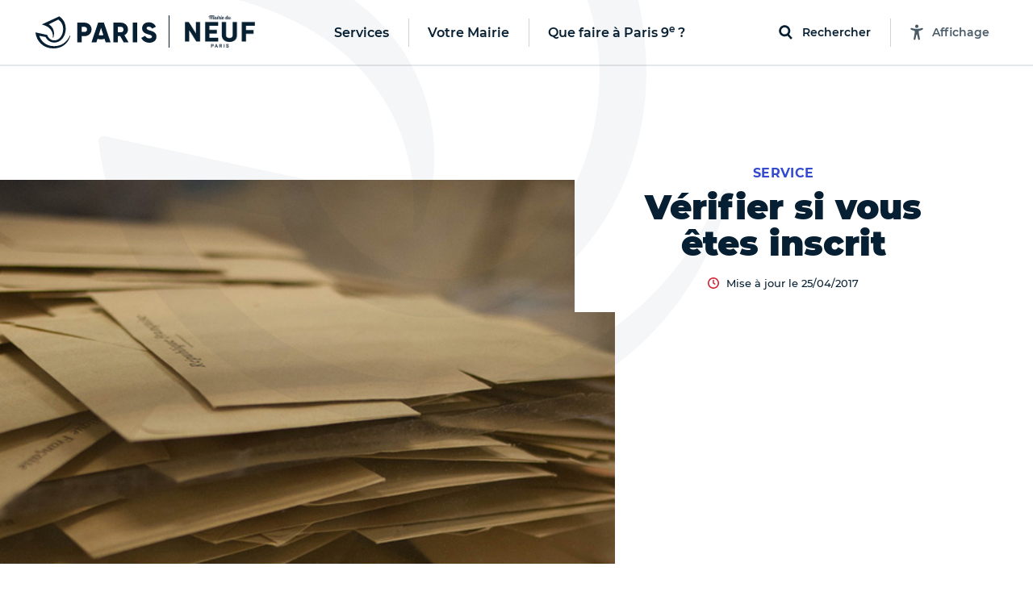

--- FILE ---
content_type: text/html; charset=utf-8
request_url: https://mairie09.paris.fr/templates/header
body_size: 11030
content:
<template id="paris-header-subnav-services">
  <div class="paris-header-subnav-main-link">
    <a class="paris-header-subnav-link" href="/services">Aller sur la page Services</a>
  </div>
  <div class="paris-header-subnav-content">
    <div class="paris-header-subnav-quick-access">
      <div class="paris-header-subnav-quick-access-title paris-header-quick-access-title">Accès rapides</div>
      <ul class="paris-header-subnav-quick-access-items">
          <li><a target="_blank" class="paris-header-subnav-link" href="https://www.paris.fr/"><svg class="paris-icon paris-icon-arrow-right-3" aria-hidden="true"><use xlink:href="#paris-icon-arrow-right-3"></use></svg>Paris.fr</a></li>
          <li><a class="paris-header-subnav-link" href="https://mairie09.paris.fr/pages/cartes-d-identite-passeports-cartes-grises-8472"><svg class="paris-icon paris-icon-arrow-right-3" aria-hidden="true"><use xlink:href="#paris-icon-arrow-right-3"></use></svg>Titres d&#39;identité</a></li>
      </ul>
    </div>
    <ul class="paris-header-subnav-items has-cols" style="--columns: 3">
        <li><a class="paris-header-subnav-link" href="/aides-et-demarches">Aides et démarches</a></li>
        <li><a class="paris-header-subnav-link" href="/attractivite">Attractivité</a></li>
        <li><a class="paris-header-subnav-link" href="/culture">Culture</a></li>
        <li><a class="paris-header-subnav-link" href="/education">Éducation</a></li>
        <li><a class="paris-header-subnav-link" href="/emploi">Emploi</a></li>
        <li><a class="paris-header-subnav-link" href="/enfance">Enfance</a></li>
        <li><a class="paris-header-subnav-link" href="/environnement">Environnement</a></li>
        <li><a class="paris-header-subnav-link" href="/logement">Logement</a></li>
        <li><a class="paris-header-subnav-link" href="/mobilites">Mobilités</a></li>
        <li><a class="paris-header-subnav-link" href="/proprete">Propreté</a></li>
        <li><a class="paris-header-subnav-link" href="/sante">Santé</a></li>
        <li><a class="paris-header-subnav-link" href="/securite">Sécurité</a></li>
        <li><a class="paris-header-subnav-link" href="/solidarites">Solidarités</a></li>
        <li><a class="paris-header-subnav-link" href="/sport">Sport</a></li>
        <li><a class="paris-header-subnav-link" href="/urbanisme">Urbanisme</a></li>
    </ul>
  </div>
</template>

<template id="paris-header-subnav-civic">
  <div class="paris-header-subnav-main-link">
    <a class="paris-header-subnav-link" href="/vie-citoyenne">Aller sur la page Votre Mairie</a>
  </div>
  <div class="paris-header-subnav-content">
    <div class="paris-header-subnav-quick-access">
      <div class="paris-header-subnav-quick-access-title paris-header-quick-access-title">Accès rapides</div>
      <ul class="paris-header-subnav-quick-access-items">
          <li><a class="paris-header-subnav-link" target="_blank" rel="noopener" title="Ouverture dans un nouvel onglet" href="https://decider.paris.fr/decider/jsp/site/Portal.jsp?page_id=5"><svg class="paris-icon paris-icon-arrow-right-3" aria-hidden="true"><use xlink:href="#paris-icon-arrow-right-3"></use></svg>Budget participatif</a></li>
      </ul>
    </div>
    <ul class="paris-header-subnav-items has-cols" style="--columns: 1">
        <li><a class="paris-header-subnav-link" href="https://mairie09.paris.fr/municipalite">Municipalité</a></li>
        <li><a class="paris-header-subnav-link" href="https://mairie09.paris.fr/elu-e-s/adjoint-e-s-au-maire/electeds">Adjoints au Maire</a></li>
        <li><a class="paris-header-subnav-link" href="https://mairie09.paris.fr/vie-citoyenne">Vie citoyenne</a></li>
    </ul>
  </div>
</template>

<template id="paris-header-subnav-qfap">
  <div class="paris-header-subnav-main-link">
    <a class="paris-header-subnav-link" href="/recherche/sorties">Aller sur la page Que faire à Paris 9e ?</a>
  </div>
  <div class="paris-header-subnav-content">
    <div class="paris-header-subnav-quick-access">
      <div class="paris-header-subnav-quick-access-title paris-header-quick-access-title">Accès rapides</div>
      <ul class="paris-header-subnav-quick-access-items">
          <li><a class="paris-header-subnav-link" target="_blank" rel="noopener" title="Ouverture dans un nouvel onglet" href="https://www.paris.fr/quefaire/enfants"><svg class="paris-icon paris-icon-arrow-right-3" aria-hidden="true"><use xlink:href="#paris-icon-arrow-right-3"></use></svg>Enfants</a></li>
          <li><a class="paris-header-subnav-link" target="_blank" rel="noopener" title="Ouverture dans un nouvel onglet" href="https://www.paris.fr/quefaire/expo"><svg class="paris-icon paris-icon-arrow-right-3" aria-hidden="true"><use xlink:href="#paris-icon-arrow-right-3"></use></svg>Expos</a></li>
          <li><a class="paris-header-subnav-link" target="_blank" rel="noopener" title="Ouverture dans un nouvel onglet" href="https://www.paris.fr/quefaire/nature"><svg class="paris-icon paris-icon-arrow-right-3" aria-hidden="true"><use xlink:href="#paris-icon-arrow-right-3"></use></svg>Nature</a></li>
          <li><a class="paris-header-subnav-link" target="_blank" rel="noopener" title="Ouverture dans un nouvel onglet" href="https://www.paris.fr/quefaire/sport"><svg class="paris-icon paris-icon-arrow-right-3" aria-hidden="true"><use xlink:href="#paris-icon-arrow-right-3"></use></svg>Sport</a></li>
      </ul>
    </div>
    <ul class="paris-header-subnav-items">
        <li><a class="paris-header-subnav-link is-primary" target="_blank" rel="noopener" title="Ouverture dans un nouvel onglet" href="https://www.paris.fr/quefaire/semaine">Cette semaine</a></li>
        <li><a class="paris-header-subnav-link is-primary" target="_blank" rel="noopener" title="Ouverture dans un nouvel onglet" href="https://www.paris.fr/quefaire/week-end">Ce week-end</a></li>
        <li><a class="paris-header-subnav-link is-primary" target="_blank" rel="noopener" title="Ouverture dans un nouvel onglet" href="https://www.paris.fr/pages/kit-de-survie-pour-les-vacances-des-sorties-pour-les-grands-parents-tres-cools-25702">Avec les enfants </a></li>
        <li><a class="paris-header-subnav-link is-primary" target="_blank" rel="noopener" title="Ouverture dans un nouvel onglet" href="https://www.paris.fr/pages/que-faire-a-paris-un-1er-janvier-25845">Que faire à Paris le 1er janvier</a></li>
        <li><a class="paris-header-subnav-link is-red" target="_blank" rel="noopener" title="Ouverture dans un nouvel onglet" href="https://www.paris.fr/fetes-de-fin-d-annee-2025">Le guide ultime pour réussir ses fêtes de fin d&#39;année !</a></li>
    </ul>
    <div class="paris-header-subnav-selections">
      <div class="paris-header-subnav-selections-title">
        À ne pas rater
      </div>
      <ul class="paris-header-subnav-selections-items">
        <li><a class="paris-header-subnav-link" target="_blank" rel="noopener" title="Ouverture dans un nouvel onglet" href="https://www.paris.fr/pages/des-soirees-flamboyantes-pour-danser-apres-les-fetes-de-noel-33371">Des soirées flamboyantes pour danser après les fêtes de Noël</a></li>
        <li><a class="paris-header-subnav-link" target="_blank" rel="noopener" title="Ouverture dans un nouvel onglet" href="https://www.paris.fr/pages/amours-parisiennes-acte-iii-le-souvenir-33111">Amours parisiennes, acte III : le souvenir</a></li>
      </ul>
    </div>
  </div>
</template>

<template id="paris-header-bottom-nav">
  <ul class="paris-header-bottom-nav-items">
    <li class="paris-header-bottom-nav-item"><a class="paris-header-bottom-nav-link is-primary" href="https://mairie09.paris.fr/recherche/sorties?arrondissements=75009">Que faire à Paris 9e ?</a></li>
  </ul>
</template>


<template id="paris-search-modal-places">
  <h3 class="paris-search-modal-initial-title is-small">Suggestions de lieux</h3>
  <ol class="paris-search-modal-initial-items">
  </ol>
</template>

<template id="paris-header-quick-access-items">
  <li class="paris-header-quick-access-item"><a class="paris-header-quick-access-link" href="https://mairie09.paris.fr/pages/les-services-de-la-mairie-du-9e-8315">Infos pratiques </a></li>
  <li class="paris-header-quick-access-item"><a class="paris-header-quick-access-link" target="_blank" rel="noopener" title="Ouverture dans un nouvel onglet" href="https://rdvma09.apps.paris.fr/rdvma09/">Permanences - Prise de Rendez-vous</a></li>
  <li class="paris-header-quick-access-item"><a class="paris-header-quick-access-link" target="_blank" rel="noopener" title="Ouverture dans un nouvel onglet" href="https://rdvma09.apps.paris.fr/rdvma09/jsp/site/Portal.jsp?page=appointment&amp;view=getViewAppointmentCalendar&amp;id_form=29">Mariage</a></li>
  <li class="paris-header-quick-access-item"><a class="paris-header-quick-access-link" href="https://mairie09.paris.fr/pages/demande-de-place-en-creche-a-la-mairie-du-9e-8401">Demande de place en crèche</a></li>
  <li class="paris-header-quick-access-item"><a class="paris-header-quick-access-link" href="https://mairie09.paris.fr/pages/numeros-d-urgence-24739">Numéros d&#39;urgence</a></li>
</template>

<template id="paris-header-subnav-accessibility">
 <div class="accessibility-settings" data-controller="accessibility-settings" data-target="header.accessibilityModal">
  <form class="accessibility-settings-animation"
        data-action="change->accessibility-settings#updateAnimations submit->accessibility-settings#formSubmit"
        data-accessibility-settings-target="animationFormElement">
    <div class="accessibility-settings-title">Animations</div>
    <div class="accessibility-settings-buttons">
      <div class="accessibility-settings-button">
        <input type="radio" id="accessibility-animation-default" name="animation" value="default" checked>
        <label for="accessibility-animation-default">
          Par défaut
        </label>
      </div>
      <div class="accessibility-settings-button">
        <input type="radio" id="accessibility-animation-disabled" name="animation" value="disabled">
        <label for="accessibility-animation-disabled">
          Désactivées
        </label>
      </div>
    </div>
  </form>
  <div class="accessibility-settings-text">
    <div class="accessibility-settings-title">Taille du texte</div>
    <p class="accessibility-settings-text-info accessibility-settings-text-info-desktop">
      Vous pouvez agrandir le contenu en appuyant sur les touches <strong data-accessibility-settings-target='shortcutKey'></strong> et <strong>+</strong> de votre clavier.
      <br>
      Plus d'informations sur <a href="https://www.paris.fr/accessibilite" target="_blank" class="accessibility-settings-text-link" title="Ouvrir la page d'accessibilité du site dans un nouvel onglet">la page Accessibilité, ici.</a>
    </p>
    <p class="accessibility-settings-text-info accessibility-settings-text-info-mobile">
      Vous pouvez agrandir le contenu en augmentant la taille du texte dans les paramètres de votre navigateur.
      <br>
      Plus d'informations sur <a href="https://www.paris.fr/accessibilite" target="_blank" class="accessibility-settings-text-link" title="Ouvrir la page d'accessibilité du site dans un nouvel onglet">la page Accessibilité, ici.</a>
    </p>
  <button class="paris-search-modal-close" data-action="accessibility-settings#closeMenu"
  >Fermer</button>
</div>

</template>



--- FILE ---
content_type: image/svg+xml
request_url: https://mairie09.paris.fr/assets/nef-blackpearl-cf0c11543c78a0e2236287438c6753f74c9c544e836e5fb422e577adf24fdc1f.svg
body_size: 166
content:
<svg xmlns="http://www.w3.org/2000/svg" viewBox="0 0 48 45">
  <path fill="#071F32" fill-opacity="0.04" d="M47.846 26.112c-.17-.003-.307.158-.503.584-4.382 9.514-12.457 14.073-21.011 14.136-17.033.124-21.046-13.772-21.153-14.15l8.693 1.612c.045.094 3.37 7.676 12.152 7.676 9.29 0 15.755-9.189 15.755-18.69 0-8.55-3.637-13.442-8.917-17.28L9.2 10.86a.246.246 0 0 0 .049.464C22.356 14.334 24.58 23.67 23.96 28.968c-.093.791.431.659.934-.825 1.786-5.263.502-12.925-6.603-17.238 0 0 13.151-6.525 13.153-6.523 1.58 1.213 6.755 4.672 6.755 12.898 0 8.23-4.793 15.707-12.175 15.707-7.33 0-9.884-7.425-9.923-7.528L.463 22.08a.369.369 0 0 0-.46.393C1.361 34.303 10.912 44 24.753 44c11.485 0 19.282-6.262 22.603-15.11.765-2.039.732-2.775.489-2.778" />
</svg>
